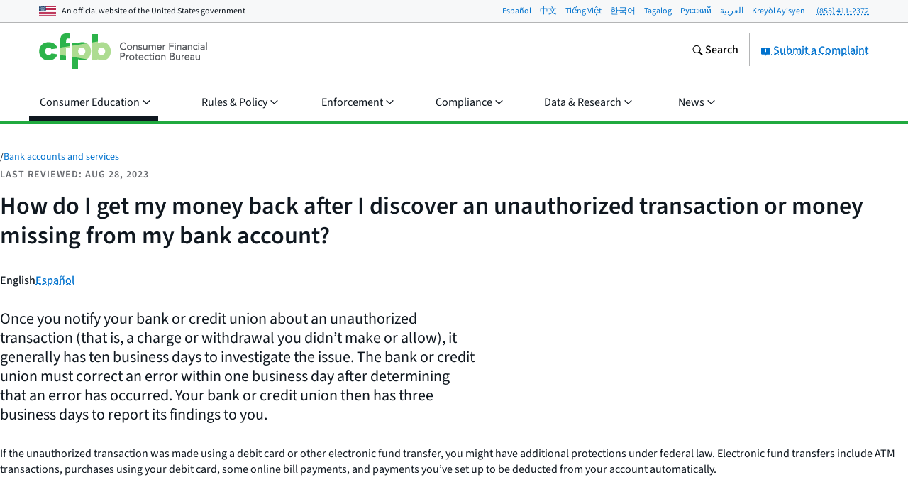

--- FILE ---
content_type: text/javascript; charset="utf-8"
request_url: https://www.consumerfinance.gov/static/apps/ask-cfpb/js/main.581b1192617a.js
body_size: 6637
content:
(()=>{var De=Object.create;var oe=Object.defineProperty;var He=Object.getOwnPropertyDescriptor;var Me=Object.getOwnPropertyNames;var Be=Object.getPrototypeOf,Re=Object.prototype.hasOwnProperty;var Pe=(e,t)=>()=>(t||e((t={exports:{}}).exports,t),t.exports),Fe=(e,t)=>{for(var r in t)oe(e,r,{get:t[r],enumerable:!0})},ze=(e,t,r,a)=>{if(t&&typeof t=="object"||typeof t=="function")for(let n of Me(t))!Re.call(e,n)&&n!==r&&oe(e,n,{get:()=>t[n],enumerable:!(a=He(t,n))||a.enumerable});return e};var Ve=(e,t,r)=>(r=e!=null?De(Be(e)):{},ze(t||!e||!e.__esModule?oe(r,"default",{value:e,enumerable:!0}):r,e));var Se=Pe((br,_e)=>{var xe="Expected a function",ye=NaN,at="[object Symbol]",it=/^\s+|\s+$/g,ot=/^[-+]0x[0-9a-f]+$/i,st=/^0b[01]+$/i,dt=/^0o[0-7]+$/i,ct=parseInt,lt=typeof global=="object"&&global&&global.Object===Object&&global,ft=typeof self=="object"&&self&&self.Object===Object&&self,ut=lt||ft||Function("return this")(),pt=Object.prototype,gt=pt.toString,mt=Math.max,bt=Math.min,ge=function(){return ut.Date.now()};function ht(e,t,r){var a,n,i,o,d,u,g=0,s=!1,f=!1,b=!0;if(typeof e!="function")throw new TypeError(xe);t=Ee(t)||0,te(r)&&(s=!!r.leading,f="maxWait"in r,i=f?mt(Ee(r.maxWait)||0,t):i,b="trailing"in r?!!r.trailing:b);function y(v){var A=a,p=n;return a=n=void 0,g=v,o=e.apply(p,A),o}function m(v){return g=v,d=setTimeout(_,t),s?y(v):o}function x(v){var A=v-u,p=v-g,N=t-A;return f?bt(N,i-p):N}function h(v){var A=v-u,p=v-g;return u===void 0||A>=t||A<0||f&&p>=i}function _(){var v=ge();if(h(v))return w(v);d=setTimeout(_,x(v))}function w(v){return d=void 0,b&&a?y(v):(a=n=void 0,o)}function j(){d!==void 0&&clearTimeout(d),g=0,a=u=n=d=void 0}function T(){return d===void 0?o:w(ge())}function L(){var v=ge(),A=h(v);if(a=arguments,n=this,u=v,A){if(d===void 0)return m(u);if(f)return d=setTimeout(_,t),y(u)}return d===void 0&&(d=setTimeout(_,t)),o}return L.cancel=j,L.flush=T,L}function vt(e,t,r){var a=!0,n=!0;if(typeof e!="function")throw new TypeError(xe);return te(r)&&(a="leading"in r?!!r.leading:a,n="trailing"in r?!!r.trailing:n),ht(e,t,{leading:a,maxWait:t,trailing:n})}function te(e){var t=typeof e;return!!e&&(t=="object"||t=="function")}function yt(e){return!!e&&typeof e=="object"}function Et(e){return typeof e=="symbol"||yt(e)&&gt.call(e)==at}function Ee(e){if(typeof e=="number")return e;if(Et(e))return ye;if(te(e)){var t=typeof e.valueOf=="function"?e.valueOf():e;e=te(t)?t+"":t}if(typeof e!="string")return e===0?e:+e;e=e.replace(it,"");var r=st.test(e);return r||dt.test(e)?ct(e.slice(2),r?2:8):ot.test(e)?ye:+e}_e.exports=vt});function qe(...e){typeof window.URLSearchParams=="function"&&new URLSearchParams(window.location.search).get("debug-gtm")==="true"&&console.log(`ANALYTICS DEBUG MODE: ${e}`)}var $e=0;function Ge(){window.dataLayer=window.dataLayer||[];let e=window.dataLayer.find(t=>t["gtm.start"]);if(e){if(!e["gtm.uniqueEventId"])return!1}else return!1;return!0}function Ue(){return new Promise(function(e,t){(function r(){if(Ge())return e();if(++$e>9)return t();setTimeout(r,500)})()})}function J(e){return Ue().then(()=>{let t=[];Object.entries(e).forEach(([r,a])=>{t.push(`(${r}: ${a})`)}),qe(`Sending "${t.join(", ")}"`),window.dataLayer.push(e)}).catch(()=>{e.eventCallback&&typeof e.eventCallback=="function"&&e.eventCallback()})}var Xe=document.querySelectorAll('[data-gtm_ask-no-results="true"]').length>0;if(Xe){let e=document.getElementById("o-search-bar_query").value;J({action:"noSearchResults",label:e+":0",event:"Ask Search"})}var se={bpXS:{min:0,max:600},bpSM:{min:601,max:900},bpMED:{min:901,max:1020},bpLG:{min:1021,max:1200},bpXL:{min:1201}};var de={};Fe(de,{default:()=>We});var We={};function Z(){let e=getComputedStyle(document.body).fontSize;return e=e===""?-1:e,parseFloat(e)}function Ke(e,t){let r=e.min,a=e.max;Z()>0&&Z()!==16&&(r=r/16*Z(),a=a/16*Z());let i=r||0,o=a||Number.POSITIVE_INFINITY;return i<=t&&t<=o}function Je(e){let t={};e=e||window.innerWidth;let r;for(r in se)t[r]=Ke(se[r],e);return t}var Q="mobile",Ze="tablet",Qe="desktop";function ce(e){let t=!1,r=Je();return(e===Q&&r.bpXS||e===Ze&&r.bpSM||e===Qe&&(r.bpMED||r.bpLG||r.bpXL))&&(t=!0),t}var I="data-js-hook",le="behavior_",be="state_";function D(){let e={};function t(n,i){return{}.hasOwnProperty.call(e,n)?e[n].push(i):e[n]=[i],this}function r(n,i){if(!{}.hasOwnProperty.call(e,n))return this;let o=e[n].indexOf(i);return o!==-1&&e[n].splice(o,1),this}function a(n,i){if(!{}.hasOwnProperty.call(e,n))return this;i=i||{};let o=e[n];for(let d=0,u=o.length;d<u;d++)o[d].call(this,i);return this}return this.addEventListener=t,this.removeEventListener=r,this.dispatchEvent=a,this.getRegisteredEvents=()=>e,this}function B(e,t){if(!e)return!1;let r=e.getAttribute(I);return r?(r=r.split(" "),r.indexOf(t)>-1):!1}function R(e,t){if(B(e,t))return t;if(t.indexOf(" ")!==-1){let a=I+" values cannot contain spaces!";throw new Error(a)}let r=e.getAttribute(I);return r!==null&&(t=r+" "+t),e.setAttribute(I,t),t}var fe=be+"atomic_init";function et(e,t){if(!e||!e.classList){let r=e+' is not valid. Check that element is a DOM node with class "'+t+'"';throw new Error(r)}return e}function tt(e,t){let r=e.classList.contains(t)?e:e.querySelector("."+t);if(!r){let a=t+" not found on or in passed DOM node.";throw new Error(a)}return r}function X(e,t){return et(e,t),tt(e,t)}function Y(e){return B(e,fe)?!1:(R(e,fe),!0)}function ue(e,t,r,a={}){let i=(r||document).querySelectorAll(e),o=[],d,u;for(let g=0,s=i.length;g<s;g++)u=i[g],B(u,fe)===!1&&(d=new t(u),d.init(a),o.push(d));return o}function pe(e,t){let r;if(B(e,t))return r=e,r;if(e){let a="["+I+"="+t+"]";r=e.querySelector(a)}if(!r){let a=t+" behavior not found on passed DOM node!";throw new Error(a)}return r}function S(e,t,r){let a=t,n=e;if(!r)throw new Error("Child transition argument must be defined!");let i=r,o,d,u,g=!1,s=!1,f=!1;if(typeof a.CSS_PROPERTY=="undefined"||typeof a.BASE_CLASS=="undefined")throw new Error("Transitions require CSS_PROPERTY and BASE_CLASS to be passed into BaseTransition.");function b(){d&&g?(n.addEventListener(d,u),i.dispatchEvent(S.BEGIN_EVENT,{target:i,type:S.BEGIN_EVENT}),n.classList.add(S.ANIMATING_CLASS),s=!0):(i.dispatchEvent(S.BEGIN_EVENT,{target:i,type:S.BEGIN_EVENT}),u())}function y(){n.removeEventListener(d,u)}function m(p){return p&&p.propertyName!==a.CSS_PROPERTY?!1:(y(),n.classList.remove(S.ANIMATING_CLASS),i.dispatchEvent(S.END_EVENT,{target:i,type:S.END_EVENT}),s=!1,!0)}function x(){let p;for(p in a)({}).hasOwnProperty.call(a,p)&&a[p]!==a.BASE_CLASS&&n.classList.contains(a[p])&&n.classList.remove(a[p])}function h(){s&&(n.style.webkitTransitionDuration="0",n.style.mozTransitionDuration="0",n.style.oTransitionDuration="0",n.style.transitionDuration="0",n.removeEventListener(d,u),u(),n.style.webkitTransitionDuration="",n.style.mozTransitionDuration="",n.style.oTransitionDuration="",n.style.transitionDuration="")}function _(){h(),x(),n.classList.remove(a.BASE_CLASS)}function w(){n.classList.remove(S.NO_ANIMATION_CLASS),g=!0}function j(){n.classList.add(S.NO_ANIMATION_CLASS),g=!1}function T(p){if(!p){let q="Element does not have TransitionEnd event. It may be null!";throw new Error(q)}let N,H={WebkitTransition:"webkitTransitionEnd",MozTransition:"transitionend",OTransition:"oTransitionEnd otransitionend",transition:"transitionend"},O;for(O in H)if({}.hasOwnProperty.call(H,O)&&typeof p.style[O]!="undefined"){N=H[O];break}return N}function L(p){_(),w(),n=p,n.classList.add(a.BASE_CLASS),d=T(n)}function v(p){if(g=!n.classList.contains(S.NO_ANIMATION_CLASS),u=m.bind(this),L(n),!p)throw new Error("Transition needs to be passed an initial CSS class on initialization!");return n.classList.add(p),this}function A(p){return f||(x(),f=!0),n.classList.contains(p)?!1:(y(),n.classList.remove(o),o=p,b(),n.classList.add(o),!0)}return this.animateOff=j,this.animateOn=w,this.applyClass=A,this.halt=h,this.init=v,this.isAnimated=()=>g,this.remove=_,this.setElement=L,this}S.BEGIN_EVENT="transitionbegin";S.END_EVENT="transitionend";S.NO_ANIMATION_CLASS="u-no-animation";S.ANIMATING_CLASS="u-is-animating";var W=le+"flyout-menu",nt="["+I+"="+W;function ee(e,t=!0){let r=pe(e,W),a=w(e),n=pe(e,W+"_content"),i=0,o=0,d=1,u=2,g=3,s,f,b,y=q.bind(this),m=O.bind(this),x,h=!0,_=!1;function w(l){let k=[],C=l.querySelectorAll(`${nt}_trigger]`),U,M,ae;for(let ie=C.length>>>0;ie--;){for(ae=!1,U=C[ie],M=U.parentElement;M!==l;)M.getAttribute(I)&&M.getAttribute(I).split(" ").indexOf(W)!==-1?(ae=!0,M=l):M=M.parentElement;ae||k.unshift(C[ie])}return k}function j(l=!1){return i=l?g:o,a.forEach(k=>{T("expanded",k,l),k.addEventListener("click",p.bind(this)),k.addEventListener("touchstart",L,{passive:!0}),k.addEventListener("mouseover",v.bind(this)),k.addEventListener("mouseout",A.bind(this))}),n.setAttribute("data-open",l?"true":"false"),t&&!l&&n.setAttribute("hidden",""),E(),this}function T(l,k,C){let U=String(C);return k.setAttribute("aria-"+l,U),U}function L(){_=!0}function v(l){h||(_||this.dispatchEvent("triggerover",{target:this,trigger:l.target,type:"triggerover"}),_=!1)}function A(l){h||this.dispatchEvent("triggerout",{target:this,trigger:l.target,type:"triggerout"})}function p(l){if(!h)switch(this.dispatchEvent("triggerclick",{target:this,trigger:l.target,type:"triggerclick"}),l.preventDefault(),i){case o:case d:this.expand();break;case u:case g:this.collapse();break}}function N(){if(s==null||s.halt(),i===u||i===g)return this;if(i=u,t&&n.removeAttribute("hidden"),this.dispatchEvent("expandbegin",{target:this,type:"expandbegin"}),!f||!b)return m(),this;let l=s==null?void 0:s.isAnimated();return l&&s.addEventListener(S.END_EVENT,m),f(),l||m(),this}function H(){if(s==null||s.halt(),i===d||i===o)return this;for(let k=0,C=a.length;k<C;k++)T("expanded",a[k],!1);if(n.setAttribute("data-open","false"),i=d,this.dispatchEvent("collapsebegin",{target:this,type:"collapsebegin"}),!b||!f)return y(),this;let l=s==null?void 0:s.isAnimated();return l&&s.addEventListener(S.END_EVENT,y),b(),l||y(),this}function O(){i=g,n.setAttribute("data-open","true"),s&&s.removeEventListener(S.END_EVENT,m),this.dispatchEvent("expandend",{target:this,type:"expandend"});for(let l=0,k=a.length;l<k;l++)T("expanded",a[l],!0)}function q(){i=o,t&&n.setAttribute("hidden",""),s&&s.removeEventListener(S.END_EVENT,y),this.dispatchEvent("collapseend",{target:this,type:"collapseend"})}function re(l,k,C){s=l,k&&k!==b&&(b=k),C&&C!==f&&(f=C)}function $(){s&&s.remove();let l;s=l,f=l,b=l}function c(){return{container:r,content:n,trigger:a}}function E(){return h&&(h=!1),!h}function G(){return h||(h=!0),h}function Ne(l){return x=l,this}let ne=new D;return this.addEventListener=ne.addEventListener,this.removeEventListener=ne.removeEventListener,this.dispatchEvent=ne.dispatchEvent,this.init=j,this.expand=N,this.collapse=H,this.setTransition=re,this.clearTransition=$,this.getData=()=>x,this.getTransition=()=>s,this.getDom=c,this.isAnimating=()=>i===u||i===d,this.isExpanded=()=>i===g,this.resume=E,this.setData=Ne,this.suspend=G,ee.BASE_CLASS=W,this}var he="transitiondir",P={CSS_PROPERTY:"max-height",BASE_CLASS:"u-max-height-transition",MH_DEFAULT:"u-max-height-default",MH_SUMMARY:"u-max-height-summary",MH_DYNAMIC:"u-max-height-dynamic",MH_ZERO:"u-max-height-zero"};function F(e){let t=this,r=new D,a=new S(e,P,this),n=0;function i(){let x=e.scrollHeight+"px";e.style.maxHeight=x,e.style.bottom="auto",e.style.top="auto"}function o(){let m=e.getBoundingClientRect(),x=window.innerHeight-m.bottom,h=m.top,_=x<=140?"up":"down";return{rect:m,distanceToBottom:x,distanceToTop:h,dir:_}}function d(){window.removeEventListener("load",d),i()}function u(m){return a.init(m),window.addEventListener("load",d),window.addEventListener("resize",()=>{i()}),this}function g(){return i(),a.applyClass(P.MH_DEFAULT),(!n||e.scrollHeight>n)&&(n=e.scrollHeight),this}function s(){return i(),a.applyClass(P.MH_SUMMARY),n=e.scrollHeight,this}function f(){i(),e.style.top="100%";let m=o(),x=30,h=2,_=e.scrollHeight+x<m.distanceToBottom?`${e.scrollHeight+h}px`:`${m.distanceToBottom-x}px`;if(m.dir==="up"){let w=e.parentElement.offsetHeight;x+=w,e.style.bottom=`${w-h}px`,_=e.scrollHeight+x<m.distanceToTop?`${e.scrollHeight+h}px`:`${m.distanceToTop-x}px`,e.style.top="unset"}return e.style.maxHeight=_,a.applyClass(P.MH_DYNAMIC),t.dispatchEvent(he,{target:t,type:he,dir:m.dir}),n=e.scrollHeight,this}function b(){return a.applyClass(P.MH_ZERO),n=e.scrollHeight,this}function y(){return e.style.maxHeight="",a.remove()}return this.addEventListener=r.addEventListener,this.dispatchEvent=r.dispatchEvent,this.removeEventListener=r.removeEventListener,this.animateOff=a.animateOff,this.animateOn=a.animateOn,this.halt=a.halt,this.isAnimated=a.isAnimated,this.setElement=a.setElement,this.refresh=i,this.remove=y,this.init=u,this.maxHeightDefault=g,this.maxHeightSummary=s,this.maxHeightZero=b,this.maxHeightDynamic=f,this}F.CLASSES=P;var z="o-summary";function V(e){let t=X(e,z),r=t.classList.contains(`${z}--mobile`),a=t.querySelector(`.${z}__content`),n=t.querySelector(`.${z}__btn`),i,o,d;function u(){return Y(t)?(window.addEventListener("load",g),this):this}function g(){window.removeEventListener("load",g),d=!y(),R(t,"behavior_flyout-menu"),R(a,"behavior_flyout-menu_content"),R(n,"behavior_flyout-menu_trigger"),o=new ee(t,!1),i=new F(a),i.init(d?F.CLASSES.MH_SUMMARY:F.CLASSES.MH_DEFAULT),o.setTransition(i,i.maxHeightSummary,i.maxHeightDefault),o.addEventListener("triggerclick",m),o.init(),b(),window.addEventListener("resize",b),"onorientationchange"in window&&window.addEventListener("orientationchange",b),t.addEventListener("focusin",s),a.addEventListener("click",f)}function s(L){!d&&L.target!==n&&(n.click(),t.removeEventListener("focusin",s))}function f(L){L.target.tagName!=="A"&&o.isExpanded()&&i.refresh()}function b(){y()?j():w()}function y(){return r&&!ce(Q)||a.scrollHeight<=88}function m(){o.addEventListener("expandend",x)}function x(){_(),window.removeEventListener("resize",b),window.removeEventListener("orientationchange",b),o.removeEventListener("expandend",x),o.suspend(),i.remove()}function h(){n.classList.remove("u-hidden")}function _(){n.classList.add("u-hidden")}function w(){return d&&(o.collapse(),i.animateOn(),h(),d=!1),!d}function j(){return d||(i.animateOff(),o.expand(),_(),d=!0),d}let T=new D;return this.addEventListener=T.addEventListener,this.removeEventListener=T.removeEventListener,this.dispatchEvent=T.dispatchEvent,this.init=u,this}V.BASE_CLASS=z;V.init=e=>ue(`.${z}`,V,e);var Le=Ve(Se(),1),xt="m-autocomplete",me="u-hidden",_t="m-autocomplete__results",ke="m-autocomplete__selected",we="a-text-input--error",St="Enter",kt="ArrowUp",wt="ArrowDown",Lt="Escape";function At(e,t){let r,a=[],n,i,o,d=!1,u=this,g=X(e,xt),s=g.querySelector("input"),f={minChars:2,maxChars:s.getAttribute("maxlength")?s.getAttribute("maxlength"):1024,delay:300,url:"",list:[],onSubmit:function(c,E){return E},renderItem:function(c){let E=document.createElement("li");return E.setAttribute("data-val",c),E.innerText=c,E},cleanQuery:function(c){return c=c.replace(/[\u0080-\uffff]/g,""),c=c.replace(/[“”‘’]/g,""),c},filterList:function(c){a=c}},b,y="",m=(0,Le.default)(function(){re()},f.delay);Object.assign(f,t);function x(){return Y(g)?(r=h(),s.setAttribute("autocomplete","off"),s.setAttribute("aria-autocomplete","list"),T(),this):this}function h(){let c=document.createElement("ul");return c.className=_t+" "+me,document.body.appendChild(c),c}function _(){let c=s.getBoundingClientRect();r.style.left=Math.round(c.left+window.pageXOffset)+"px",r.style.top=Math.round(c.bottom+window.pageYOffset)+"px",r.style.width=Math.round(c.right-c.left)+"px"}function w(){d=y.length>=f.maxChars,d?(s.classList.add(we),setTimeout(O,f.delay)):s.classList.remove(we),u.dispatchEvent("maxCharacterChange",{maxLengthExceeded:d,searchTerm:y})}function j(c){y=c.target.value,d===!0&&w(),y.length>=f.minChars&&y.length<f.maxChars?f.url?m():f.filterList(f.list):y.length>=f.maxChars?w():O()}function T(){s.addEventListener("input",j),s.addEventListener("blur",function(){setTimeout(function(){let c=document.activeElement;c!==r&&!r.contains(c)&&O()},1)}),s.addEventListener("keydown",function(c){let E=c.key;i&&(E===kt?A():E===wt?v():E===St&&o>-1?(c.preventDefault(),f.onSubmit(c,n[o])):E===Lt&&(c.preventDefault(),O()))}),window.addEventListener("resize",function(){_()}),r.addEventListener("mousedown",function(c){c.preventDefault()})}function L(){H(),a.forEach(function(c,E){let G=f.renderItem(c);G.setAttribute("data-id",E),n.push(G),r.appendChild(G)}),n.length?q():O()}function v(){let c=n.length-1,E=o>=c?0:o+1;p(E)}function A(){let c=o>0?o-1:n.length-1;p(c)}function p(c){o>-1&&n[o].classList.remove(ke),o=c;let E=n[c];s.value=E.getAttribute("data-val"),E.classList.add(ke),N()}function N(){let c=n[o];r.scrollTop=c.offsetTop-r.clientHeight+c.clientHeight}function H(){o=-1,n=[],r.innerHTML=""}function O(){i=!1,r.classList.add(me)}function q(){i=!0,_(),r.classList.remove(me)}function re(){b&&b.abort(),b=new AbortController;let{signal:c}=b.signal;fetch(f.url+f.cleanQuery(y),{signal:c}).then(E=>E.json()).then(E=>{a=E,L()}).catch(()=>{a=[],H(),O()})}let $=new D;return this.addEventListener=$.addEventListener,this.removeEventListener=$.removeEventListener,this.dispatchEvent=$.dispatchEvent,this.init=x,this}var Ae=At;var Te={en:"/ask-cfpb/api/autocomplete/?term=",es:"/es/obtener-respuestas/api/autocomplete/?term="},Oe=document.querySelector(".m-autocomplete"),K=document.querySelector("#o-search-bar_query"),Ce=document.querySelector("#o-search-bar_error-message"),Ie=document.querySelector('.o-search-bar button[type="submit"]'),Tt=document.querySelector('.o-search-bar button[type="reset"]'),Ot=K.getAttribute("aria-label");Tt.addEventListener("click",je);function je(){Ie.removeAttribute("disabled"),Ce.classList.add("u-hidden"),K.removeAttribute("aria-labelledby"),K.setAttribute("aria-label",Ot)}function Ct(){Ie.setAttribute("disabled","true"),Ce.classList.remove("u-hidden"),K.removeAttribute("aria-label"),K.setAttribute("aria-labelledby","o-search-bar_error-message")}function It(e){e.maxLengthExceeded?(Ct(),J({action:"maxLimitReached",label:e.searchTerm,event:"Ask Search"})):je()}if(Oe){let e=document.documentElement.getAttribute("lang"),t=new Ae(Oe,{url:e==="es"?Te.es:Te.en,onSubmit:function(r,a){let n=a.querySelector("a"),i=n.getAttribute("href");n&&i&&(document.location=i)},renderItem:function(r){let a=document.createElement("li");a.setAttribute("data-val",r.question);let n=document.createElement("a");return n.setAttribute("href",r.url),n.innerText=r.question,a.appendChild(n),a}});t.addEventListener("maxCharacterChange",It),t.init()}V.init();})();
//# sourceMappingURL=main.js.ebb82f4e890e.map


--- FILE ---
content_type: text/plain; charset=UTF-8
request_url: https://gov1.siteintercept.qualtrics.com/WRSiteInterceptEngine/Targeting.php?Q_ZoneID=ZN_eLsXNyVBrTKgTHM&Q_CLIENTVERSION=2.41.0&Q_CLIENTTYPE=web
body_size: -127
content:
{"Error":true,"Message":"This zone has been deactivated"}